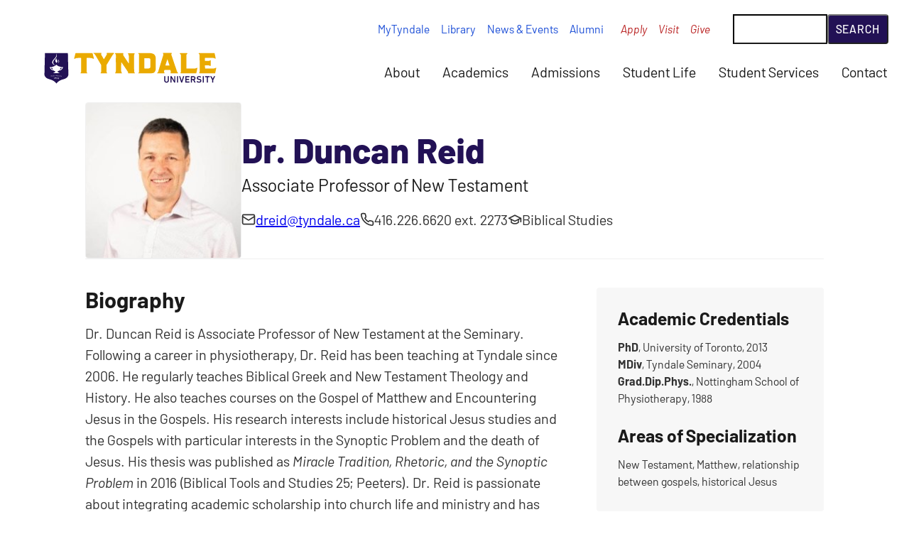

--- FILE ---
content_type: text/html; charset=UTF-8
request_url: https://www.tyndale.ca/faculty/duncan-reid
body_size: 17016
content:
<!DOCTYPE html>
<html lang="en" dir="ltr">
	<head>
		<style>
			@font-face {
				font-family: "Barlow-fallback";
				size-adjust: 96.70000000000002%;
				ascent-override: 98%;
				src: local("Arial");
			}

			@font-face {
				font-family: "Barlow";
				src: url('/themes/custom/tyndale/fonts/woff2/Barlow-Regular.woff2') format('woff2'), url('/themes/custom/tyndale/fonts/woff/Barlow-Regular.woff') format('woff');
				font-weight: normal;
				font-style: normal;
			}

			@font-face {
				font-family: "Barlow";
				src: url('/themes/custom/tyndale/fonts/woff2/Barlow-Italic.woff2') format('woff2'), url('/themes/custom/tyndale/fonts/woff/Barlow-Italic.woff') format('woff');
				font-weight: normal;
				font-style: italic;
			}

			@font-face {
				font-family: "Barlow";
				src: url('/themes/custom/tyndale/fonts/woff2/Barlow-Medium.woff2') format('woff2'), url('/themes/custom/tyndale/fonts/woff/Barlow-Medium.woff') format('woff');
				font-weight: 500;
				font-style: normal;
			}

			@font-face {
				font-family: "Barlow";
				src: url('/themes/custom/tyndale/fonts/woff2/Barlow-MediumItalic.woff2') format('woff2'), url('/themes/custom/tyndale/fonts/woff/Barlow-MediumItalic.woff') format('woff');
				font-weight: 500;
				font-style: italic;
			}
			
			@font-face {
				font-family: "Barlow";
				src: url('/themes/custom/tyndale/fonts/woff2/Barlow-Bold.woff2') format('woff2'), url('/themes/custom/tyndale/fonts/woff/Barlow-Bold.woff') format('woff');
				font-weight: bold;
				font-style: normal;
			}

			@font-face {
				font-family: "Barlow";
				src: url('/themes/custom/tyndale/fonts/woff2/Barlow-BoldItalic.woff2') format('woff2'), url('/themes/custom/tyndale/fonts/woff/Barlow-BoldItalic.woff') format('woff');
				font-weight: bold;
				font-style: italic;
			}

			@font-face {
				font-family: "Barlow";
				src: url('/themes/custom/tyndale/fonts/woff2/Barlow-ExtraBold.woff2') format('woff2'), url('/themes/custom/tyndale/fonts/woff/Barlow-ExtraBold.woff') format('woff');
				font-weight: 800;
				font-style: normal;
			}

			@font-face {
				font-family: "Barlow";
				src: url('/themes/custom/tyndale/fonts/woff2/Barlow-ExtraBoldItalic.woff2') format('woff2'), url('/themes/custom/tyndale/fonts/woff/Barlow-ExtraBoldItalic.woff') format('woff');
				font-weight: 800;
				font-style: italic;
			}

			@font-face {
				font-family: "Crayonize";
				src: url('/themes/custom/tyndale/fonts/woff2/Crayonize-Bold.woff2') format('woff2'), url('/themes/custom/tyndale/fonts/woff/Crayonize-Bold.woff') format('woff');
				font-weight: 400;
				font-style: normal;
			}

			@font-face {
				font-family: "Crayonize";
				src: url('/themes/custom/tyndale/fonts/woff2/Crayonize-Bold.woff2') format('woff2'), url('/themes/custom/tyndale/fonts/woff/Crayonize-Bold.woff') format('woff');
				font-weight: bold;
				font-style: normal;
			}

			body {
				font-family: 'Barlow', 'Barlow-fallback', sans-serif;

			}
			// can stay in regular CSS
			.serif {
				font-family: Georgia, serif;
			}
		</style>
		<meta charset="utf-8" />
<meta name="description" content="Dr. Duncan Reid is Associate Professor of New Testament at the Seminary. Following a career in physiotherapy, Dr. Reid has been teaching at Tyndale since 2006. He regularly teaches Biblical Greek and New Testament Theology and History. He also teaches courses on the Gospel of Matthew and Encountering Jesus in the Gospels. His research interests include historical Jesus studies and the Gospels with particular interests in the Synoptic Problem and the death of Jesus. His thesis was published as Miracle Tradition, Rhetoric, and the Synoptic Problem in 2016 (Biblical Tools and Studies 25; Peeters). Dr. Reid is passionate about integrating academic scholarship into church life and ministry and has been actively involved in the Rexdale Alliance Church, Toronto, since coming to Canada from England in1990." />
<meta name="abstract" content="Dr. Duncan Reid is Associate Professor of New Testament at the Seminary. Following a career in physiotherapy, Dr. Reid has been teaching at Tyndale since 2006. He regularly teaches Biblical Greek and New Testament Theology and History. He also teaches courses on the Gospel of Matthew and Encountering Jesus in the Gospels. His research interests include historical Jesus studies and the Gospels with particular interests in the Synoptic Problem and the death of Jesus. His thesis was published as Miracle Tradition, Rhetoric, and the Synoptic Problem in 2016 (Biblical Tools and Studies 25; Peeters). Dr. Reid is passionate about integrating academic scholarship into church life and ministry and has been actively involved in the Rexdale Alliance Church, Toronto, since coming to Canada from England in1990." />
<link rel="canonical" href="https://www.tyndale.ca/faculty/duncan-reid" />
<meta name="Generator" content="Drupal 10 (https://www.drupal.org)" />
<meta name="MobileOptimized" content="width" />
<meta name="HandheldFriendly" content="true" />
<meta name="viewport" content="width=device-width, initial-scale=1.0" />
<link rel="icon" href="/themes/custom/tyndale/favicon.ico" type="image/vnd.microsoft.icon" />

			<title>Dr. Duncan Reid | Tyndale University</title>
			<link rel="apple-touch-icon" sizes="180x180" href="/themes/custom/tyndale/img/apple-touch-icon.png">
			<link rel="icon" type="image/png" sizes="32x32" href="/themes/custom/tyndale/img/favicon-32x32.png">
			<link rel="icon" type="image/png" sizes="16x16" href="/themes/custom/tyndale/img/favicon-16x16.png">
			<link rel=“icon” type="image/x-icon" href="/favicon.ico">
			<link rel="manifest" href="/site.webmanifest">
			<link rel="mask-icon" href="/themes/custom/tyndale/img/safari-pinned-tab.svg" color="#5bbad5">
			<meta name="msapplication-TileColor" content="#ffffff">
			<meta name="theme-color" content="#ffffff">

			<link rel="stylesheet" media="all" href="/sites/default/files/css/css_BwrYFYpAormzUxC-TcH1jyF7YcVDbMXW8TTCTjUcnGI.css?delta=0&amp;language=en&amp;theme=tyndale&amp;include=eJwlykEOgCAMAMEPVfocj6ZAQ9RiDQWV30v0spnDBi2MsbSTxNFGDyTVJLwEY_w5NFPlkqnsYN0qZ_RkDLUfkWRsop5kCmZwrXwbfnVZYxN-AQ2KJUQ" />
<link rel="stylesheet" media="all" href="/sites/default/files/css/css_Mn16WuJ_cXtrYqmDC8QY_HfzAFN744nyBrpYbYFWoVg.css?delta=1&amp;language=en&amp;theme=tyndale&amp;include=eJwlykEOgCAMAMEPVfocj6ZAQ9RiDQWV30v0spnDBi2MsbSTxNFGDyTVJLwEY_w5NFPlkqnsYN0qZ_RkDLUfkWRsop5kCmZwrXwbfnVZYxN-AQ2KJUQ" />
<link rel="stylesheet" media="print" href="/sites/default/files/css/css_sS2IfxVKyn3iaocfkDlJl97ytZKQjYm4sUCNYyEUR3A.css?delta=2&amp;language=en&amp;theme=tyndale&amp;include=eJwlykEOgCAMAMEPVfocj6ZAQ9RiDQWV30v0spnDBi2MsbSTxNFGDyTVJLwEY_w5NFPlkqnsYN0qZ_RkDLUfkWRsop5kCmZwrXwbfnVZYxN-AQ2KJUQ" />

			<script type="application/json" data-drupal-selector="drupal-settings-json">{"path":{"baseUrl":"\/","pathPrefix":"","currentPath":"node\/2329","currentPathIsAdmin":false,"isFront":false,"currentLanguage":"en"},"pluralDelimiter":"\u0003","suppressDeprecationErrors":true,"gtag":{"tagId":"G-RSNPHEPEFR","consentMode":false,"otherIds":[],"events":[],"additionalConfigInfo":[]},"ajaxPageState":{"libraries":"eJxdjEEOhDAMAz9UyHM4IrdEEZBSqSmw5fVU7O6Fy2hsSw4ZV2URCj9xkpIoj8GYvtpsQOEckdf_WiAkDe_cY8HHWbXCkTyMXanbBG1fmjy0C2bvajF3zHwaPexjmnblG61mOr4","theme":"tyndale","theme_token":null},"ajaxTrustedUrl":{"\/search\/google":true},"googlePSE":{"language":"en","displayWatermark":1},"user":{"uid":0,"permissionsHash":"0e3c284318e088e9a3157ba7c26ce23f6a7a25d8e562668944167495adf8b473"}}</script>
<script src="/core/misc/drupalSettingsLoader.js?v=10.6.2"></script>
<script src="https://script.crazyegg.com/pages/scripts/0022/0286.js" async></script>
<script src="/modules/contrib/google_tag/js/gtag.js?t9mxfk"></script>

		</head>

				<body>
										<a href="#main-content" class="skip-link">
						Skip to main content
					</a>
					
					  <div class="dialog-off-canvas-main-canvas" data-off-canvas-main-canvas>
    



	
	<header role="banner" class="site-header"> 
	

	<!-- Site Logo -->
					<div class="site-logo"> <a href="/" rel="home">
			<img src="/themes/custom/tyndale/logo.svg" alt="Go to Tyndale University home page"/>
		</a>
	</div>



	<!-- Menu Toggle Button -->
		<button
		class="site-menu__toggle is-hidden"> <!-- add is-active -->
		<span class="site-menu__hamburger">
			<span class="line"></span>
			<span class="line"></span>
			<span class="line"></span>
		</span>
		<span class="site-menu__toggle-label uppercase">Site Menu &amp; Search</span>
	</button>

	<!-- Primary Menu, Secondary Menu, Search Form -->
	<div class="site-menu__wrapper">

		<!-- Search Form -->
				<div  class="search-block-form google-cse site-search" data-drupal-selector="search-block-form" id="block-tyndale-search-form-wide" role="search">
			<form action="/search/google" method="get" id="search-block-form" accept-charset="UTF-8">
  <div class="js-form-item form-item js-form-type-search form-item-keys js-form-item-keys form-no-label">
      <label for="edit-keys" class="visually-hidden">Search</label>
        <input title="Enter the terms you wish to search for." data-drupal-selector="edit-keys" type="search" id="edit-keys" name="keys" value="" size="42" maxlength="128" class="form-search" />

        </div>
<div data-drupal-selector="edit-actions" class="form-actions js-form-wrapper form-wrapper" id="edit-actions"><input data-drupal-selector="edit-submit" type="submit" id="edit-submit" value="Search" class="button js-form-submit form-submit" />
</div>

</form>

	</div>



		<!-- Main navigation, using drupal menu -->
		
<nav
	role="navigation" aria-label="Primary" class="site-menu site-menu__primary">


				
							<ul class="site-menu__primary-list" id="siteMenuPrimary" aria-label="Primary Navigation Links">
              <li class="site-menu__item first hasChildren ">
        <a href="/about" data-drupal-link-system-path="node/1">About</a>
                      				      <ul class="menu-child__list">
              <li class="site-menu__item first  ">
        <a href="/about/accreditation" data-drupal-link-system-path="node/3783">Accreditation</a>
                </li>
          <li class="site-menu__item  ">
        <a href="/about/leadership" data-drupal-link-system-path="node/4167">Tyndale Leadership</a>
                </li>
          <li class="site-menu__item  ">
        <a href="/about/history" data-drupal-link-system-path="node/4169">Our History</a>
                </li>
          <li class="site-menu__item  ">
        <a href="/about/location" data-drupal-link-system-path="node/4168">Our Location</a>
                </li>
          <li class="site-menu__item  ">
        <a href="https://www2.tyndale.ca/where">Campus Maps</a>
                </li>
          <li class="site-menu__item  ">
        <a href="/about/mission-statement-of-faith" data-drupal-link-system-path="node/4159">Mission &amp; Statement of Faith</a>
                </li>
          <li class="site-menu__item  ">
        <a href="/open-learning" data-drupal-link-system-path="node/4225">Open Learning Centre</a>
                </li>
          <li class="site-menu__item  ">
        <a href="/podcasts" data-drupal-link-system-path="node/3776">Podcasts</a>
                </li>
          <li class="site-menu__item  ">
        <a href="https://www2.tyndale.ca/conference-event-services">Conference &amp; Event Services</a>
                </li>
          <li class="site-menu__item last  ">
        <a href="/employment" data-drupal-link-system-path="node/6235">Employment</a>
                </li>
        </ul>
  
                </li>
          <li class="site-menu__item hasChildren ">
        <a href="/academics" data-drupal-link-system-path="node/4217">Academics</a>
                      				      <ul class="menu-child__list">
              <li class="site-menu__item first  ">
        <a href="/academics/degrees-programs" data-drupal-link-system-path="node/4221">Degrees &amp; Programs</a>
                </li>
          <li class="site-menu__item  ">
        <a href="/academics/undergraduate" data-drupal-link-system-path="node/4222">Undergraduate Studies</a>
                </li>
          <li class="site-menu__item  ">
        <a href="/education" data-drupal-link-system-path="node/7381">Department of Education</a>
                </li>
          <li class="site-menu__item  ">
        <a href="/graduate/programs" data-drupal-link-system-path="node/6150">Master of Arts Programs</a>
                </li>
          <li class="site-menu__item  ">
        <a href="/seminary" data-drupal-link-system-path="node/4223">Seminary</a>
                </li>
          <li class="site-menu__item  ">
        <a href="/faculty" data-drupal-link-system-path="node/1408">Faculty</a>
                </li>
          <li class="site-menu__item last  ">
        <a href="https://www2.tyndale.ca/registrar">Office of the Registrar</a>
                </li>
        </ul>
  
                </li>
          <li class="site-menu__item hasChildren ">
        <a href="/admissions" data-drupal-link-system-path="node/4218">Admissions</a>
                      				      <ul class="menu-child__list">
              <li class="site-menu__item first  ">
        <a href="https://www2.tyndale.ca/admissions/undergraduate">Undergraduate Admissions</a>
                </li>
          <li class="site-menu__item  ">
        <a href="/education/bachelor-of-education" data-drupal-link-system-path="node/6205">Bachelor of Education Admissions</a>
                </li>
          <li class="site-menu__item  ">
        <a href="/seminary/admissions" data-drupal-link-system-path="node/6258">Seminary Admissions</a>
                </li>
          <li class="site-menu__item  ">
        <a href="https://www2.tyndale.ca/seminary/dmin">DMin Admissions</a>
                </li>
          <li class="site-menu__item  ">
        <a href="/admissions/accepted-students" data-drupal-link-system-path="node/4224">Accepted Students</a>
                </li>
          <li class="site-menu__item  ">
        <a href="https://www2.tyndale.ca/admissions/counsellors">Admissions Counsellors</a>
                </li>
          <li class="site-menu__item last  ">
        <a href="https://www2.tyndale.ca/financial-aid-services#main-content">Tuition &amp; Financial Aid</a>
                </li>
        </ul>
  
                </li>
          <li class="site-menu__item hasChildren ">
        <a href="/student-life" data-drupal-link-system-path="node/4219">Student Life</a>
                      				      <ul class="menu-child__list">
              <li class="site-menu__item first  ">
        <a href="/residence" data-drupal-link-system-path="node/6092">Residence</a>
                </li>
          <li class="site-menu__item  ">
        <a href="/athletics" data-drupal-link-system-path="node/7547">Fitness &amp; Athletics</a>
                </li>
          <li class="site-menu__item  ">
        <a href="/student-life/worship-chapel" data-drupal-link-system-path="node/5881">Worship &amp; Chapel</a>
                </li>
          <li class="site-menu__item last  ">
        <a href="/student-life/tyndale-house-system" data-drupal-link-system-path="node/6136">Tyndale House System</a>
                </li>
        </ul>
  
                </li>
          <li class="site-menu__item hasChildren ">
        <a href="/students" data-drupal-link-system-path="node/4220">Student Services</a>
                      				      <ul class="menu-child__list">
              <li class="site-menu__item first  ">
        <a href="https://classes.tyndale.ca">Online Classes</a>
                </li>
          <li class="site-menu__item  ">
        <a href="/academic-excellence" data-drupal-link-system-path="node/6145">Centre for Academic Excellence </a>
                </li>
          <li class="site-menu__item  ">
        <a href="https://www2.tyndale.ca/accessibility-services">Accessibility Services</a>
                </li>
          <li class="site-menu__item  ">
        <a href="/academic-integrity" data-drupal-link-system-path="node/7704">Academic Integrity</a>
                </li>
          <li class="site-menu__item  ">
        <a href="https://www2.tyndale.ca/financial-aid-services#main-content">Fees &amp; Financial Aid</a>
                </li>
          <li class="site-menu__item  ">
        <a href="https://www2.tyndale.ca/wellness">Tyndale Wellness Centre</a>
                </li>
          <li class="site-menu__item  ">
        <a href="/healthcare" data-drupal-link-system-path="node/3930">Extended Healthcare Benefits</a>
                </li>
          <li class="site-menu__item  ">
        <a href="/library" data-drupal-link-system-path="node/7572">Library</a>
                </li>
          <li class="site-menu__item  ">
        <a href="https://www2.tyndale.ca/it">IT &amp; Computer Help</a>
                </li>
          <li class="site-menu__item last  ">
        <a href="https://christiancareerscanada.com/">Christian Careers Canada</a>
                </li>
        </ul>
  
                </li>
          <li class="site-menu__item last  ">
        <a href="/contact" data-drupal-link-system-path="node/4203">Contact</a>
                </li>
        </ul>
  


	</nav>


		<!-- Hard coded menu, not using drupal menus -->
			<nav role="navigation" aria-label="Secondary" class="site-menu site-menu__secondary"> <ul class="site-menu__quicklinks">
				<li>
					<a href="https://mytyndale.ca/">MyTyndale</a>
				</li>
				<li>
					<a href="/library">Library</a>
				</li>
				<li>
					<a href="/news-events">News &amp; Events</a>
				</li>
				<li>
					<a href="/alumni">Alumni</a>
				</li>
			</ul>
			<ul class="site-menu__cta">
				<li>
					<a href="/apply">Apply</a>
				</li>
				<li>
					<a href="/visit">Visit</a>
				</li>
				<li>
					<a href="/give">Give</a>
				</li>
			</ul>
		</nav>
	</div>


</header>

  <div>
    <div data-drupal-messages-fallback class="hidden"></div>

  </div>




<main
	role="main" id="main-content">
		
	  <div>
    <div id="block-tyndale-page-title">
  
    
      
  <h1>
<span>Dr. Duncan Reid</span>
</h1>


  </div>
<div id="block-tyndale-content">
  
    
      
<div class="faculty__profile | py-l border-1 border__bottom">
	<img class="faculty__photo" src="/sites/default/files/styles/square_220/public/faculty/Duncan_Reid_min.jpg?itok=LxntbWjo" alt="">
	<div>
		<h1 class="color-blue-400 mb-2xs">
							Dr.
						Duncan
						Reid</h1>
		<h2 class="fw-400 fs-1 mb-s">Associate Professor of New Testament
					</h2>
		<div class="faculty__links">
			<div class="faculty__link">
				<svg xmlns="http://www.w3.org/2000/svg" width="20" height="20" viewbox="0 0 24 24" fill="none" stroke="currentColor" stroke-width="2" stroke-linecap="round" stroke-linejoin="round" class="lucide lucide-mail">
					<rect width="20" height="16" x="2" y="4" rx="2"/>
					<path d="m22 7-8.97 5.7a1.94 1.94 0 0 1-2.06 0L2 7"/>
				</svg>
				<a href="mailto:dreid@tyndale.ca">dreid@tyndale.ca</a>
			</div>
							<div class="faculty__link">
					<svg xmlns="http://www.w3.org/2000/svg" width="20" height="20" viewbox="0 0 24 24" fill="none" stroke="currentColor" stroke-width="2" stroke-linecap="round" stroke-linejoin="round" class="lucide lucide-phone">
						<path d="M22 16.92v3a2 2 0 0 1-2.18 2 19.79 19.79 0 0 1-8.63-3.07 19.5 19.5 0 0 1-6-6 19.79 19.79 0 0 1-3.07-8.67A2 2 0 0 1 4.11 2h3a2 2 0 0 1 2 1.72 12.84 12.84 0 0 0 .7 2.81 2 2 0 0 1-.45 2.11L8.09 9.91a16 16 0 0 0 6 6l1.27-1.27a2 2 0 0 1 2.11-.45 12.84 12.84 0 0 0 2.81.7A2 2 0 0 1 22 16.92z"/>
					</svg>
					416.226.6620 ext.&nbsp;2273
				</div>
										<div class="faculty__link">
					<svg xmlns="http://www.w3.org/2000/svg" width="20" height="20" viewbox="0 0 24 24" fill="none" stroke="currentColor" stroke-width="2" stroke-linecap="round" stroke-linejoin="round" class="lucide lucide-graduation-cap"><path d="M22 10v6M2 10l10-5 10 5-10 5z"/><path d="M6 12v5c3 3 9 3 12 0v-5"/></svg>
					Biblical Studies
				</div>
																							</div>
	</div>
</div>
<div class="pt-l">
	<div class="grid-12 gap-l">
		<div class="sp-12-s sp-8-xl">
			<div class="flow-l">
									<div class="flow-xs">
						<h2 class="fs-2">Biography</h2>
						<p>Dr. Duncan Reid is Associate Professor of New Testament at the Seminary. Following a career in physiotherapy, Dr. Reid has been teaching at Tyndale since 2006. He regularly teaches Biblical Greek and New Testament Theology and History. He also teaches courses on the Gospel of Matthew and Encountering Jesus in the Gospels. His research interests include historical Jesus studies and the Gospels with particular interests in the Synoptic Problem and the death of Jesus. His thesis was published as <em>Miracle Tradition, Rhetoric, and the Synoptic Problem</em> in 2016 (Biblical Tools and Studies 25; Peeters). Dr. Reid is passionate about integrating academic scholarship into church life and ministry and has been actively involved in the Rexdale Alliance Church, Toronto, since coming to Canada from England in1990.</p>

					</div>
								  <div>
    <div class="views-element-container" id="block-views-block-faculty-publications-fac-pub">
  
    
      <div><div class="js-view-dom-id-92216437c1a7e2dbabf20c49d43df0ba81922e715c78a426c7677145aeb6e379">
  
  
  

  
  
  

    

  
  

  
  
</div>
</div>

  </div>

  </div>

			</div>
		</div>
		<div class="sp-12-s sp-4-xl">
							<div
					class="bg-color-grey-200 p-m border__radius-1 flow">
																<div class="flow-xs">
							<h3 class="fs-1">Academic Credentials</h3>
							<div class="fs--1">
								<p><strong>PhD</strong>, University of Toronto, 2013&nbsp;<br><strong>MDiv</strong>, Tyndale Seminary, 2004&nbsp;<br><strong>Grad.Dip.Phys.</strong>, Nottingham School of Physiotherapy, 1988</p>

							</div>
						</div>
																					<div class="flow-xs">
							<h3 class="fs-1">Areas of Specialization</h3>
							<div class="fs--1">
								<p>New Testament, Matthew, relationship between gospels, historical Jesus</p>

							</div>
						</div>
																																										</div>
		</div>
	</div>
</div>
<div class="border-1 border__top mt-l pt-s">
	<div class="text-right">
		<a href="/faculty/">View all Faculty &rarr;</a>
	</div>
</div>
<style type="text/css">
	.contextual-region > h1 {
		display: none;
	}
	#block-tyndale-page-title > h1 {
		display: none;
	}
</style>

  </div>

  </div>

	

</main>

	<footer role=" contentinfo">
		  <div>
    <div id="block-footer">
  
    
      
  <div class="field field--name-body field--type-text-with-summary field--label-hidden field__items">
        <div class="field__item"><div class="site-footer fs--1">
    <div class="site-footer__audience site-footer__column">
        <h2 class="site-footer__header">Information For</h2>
        <ul>
          <li><a href="/students">Current Students</a></li>
          <li><a href="/admissions">Future Students</a></li>
          <li><a href="https://www2.tyndale.ca/international-students">International Students</a></li>
          <li><a href="https://www2.tyndale.ca/admissions/undergraduate/guidance-counsellors">Guidance Counsellors</a></li>
          <li><a href="/alumni">Alumni</a></li>
          <li><a href="https://www2.tyndale.ca/give">Supporters</a></li>
          <li><a href="/employees">Employees</a></li>
        </ul>
    </div>
    <div class="site-footer__quicklinks site-footer__column">
        <h2 class="site-footer__header">Quick Links</h2>
        <ul>
          <li><a href="/apply">Apply</a></li>
          <li><a href="/visit">Visit Tyndale</a></li>
          <li><a href="/academics/degrees-programs">Degrees &amp; Programs</a></li>
          <li><a href="https://www2.tyndale.ca/registrar/important-dates">Academic Dates</a></li>
          <li><a href="/courses">Course Descriptions</a></li>
          <li><a href="https://www2.tyndale.ca/financial-aid-services">Financial Aid &amp; Services</a></li>
          <li><a href="https://www2.tyndale.ca/conference-event-services">Conference &amp; Event Services</a></li>
          <li><a href="/news">News &amp; Articles</a></li>
          <li><a href="/events">Upcoming Events</a></li>
          <li><a href="/weather">Weather Notifications</a></li>
        </ul>
    </div>
    <div class="site-footer__centres site-footer__column">
        <h2 class="site-footer__header">Centres</h2>
        <ul>
          <li><a href="https://www2.tyndale.ca/cre">Centre for Redemptive Entrepreneurship</a></li>
          <li><a href="https://www2.tyndale.ca/htc">Hudson Taylor Centre</a></li>
          <li><a href="/grief-loss">Tyndale Centre for Grief and Loss</a></li>
          <li><a href="https://www2.tyndale.ca/tcpi">Tyndale Centre for Pastoral Imagination</a></li>
          <li><a href="https://www2.tyndale.ca/tim">Tyndale Intercultural Ministries (TIM) Centre</a></li>
          <li><a href="/leadership">Tyndale Leadership Centre</a></li>
          <li><a href="https://www2.tyndale.ca/tsfc">Tyndale Spiritual Formation Centre</a></li>
          <li><a href="https://www2.tyndale.ca/wellness">Tyndale Wellness Centre</a></li>
      </ul>
    </div>
    <div class="site-footer__contact site-footer__column flow">
        <div class="site-footer__logo">
          <a href="/">
          <svg aria-hidden="true" focusable="false" height="114.67" viewBox="0 0 611.64 114.67" width="611.64"style="display: block; max-width:100%; height: auto;" xmlns="http://www.w3.org/2000/svg"><path d="M172 21.4s-4.29-17.33-4.59-18.1c-.63-1.63-1.6-1.41-2.67-1.46h-56.69c-1.08 0-2-.17-2.68 1.46-.3.77-4.65 18.1-4.65 18.1a1 1 0 00.61 1.14 1.16 1.16 0 001.16-.11c.6-.34 4.76-1.9 4.76-1.9 2.45-.83 6.61-1.07 9.6-1.07h8.25c1.26 0 1.16 1 1.16 1.18v46.45a11.74 11.74 0 01-1 4.64c-.5.83-1.5 1.49-1.5 2.49 0 .5.41 1.25.91 1.25h22.59a3 3 0 00.85-1.58c0-.84-2.19-2.18-2.35-3.84-.17-1.16-.14-49.22-.14-49.22a1.38 1.38 0 01.49-.92 2.27 2.27 0 011.28-.45h8.45c3 0 7.14.24 9.59 1.07 0 0 4.15 1.56 4.75 1.9a1.16 1.16 0 001.16.11 1 1 0 00.66-1.14m71.72-16.97v-.82a2 2 0 00-.51-1.67c-2.56 0-14.85-.33-17.41-.33h-2.73c-1.37 0-5.47-.49-5.47 1.66 0 1.16.86 1.83.86 2.65a7.09 7.09 0 01-1.2 2.82l-8.54 13.93-.72 1.16h-.34s-.86-.82-1-1a18.17 18.17 0 00-1.2-1.83l-6.83-11.6a8.3 8.3 0 01-1-3.49c0-1.32 1.19-2 1.19-3.14a1.26 1.26 0 00-1-1.17h-27.33s-.52.51-.52.67v.5c0 .33 0 .66.52.83a6.61 6.61 0 013.41 2.15c.17.33 1.88 2.49 2.22 3 .34.33 1.19 1.66 1.37 1.82l19.41 33.16a9.3 9.3 0 011.16 3v8c0 5.31 0 9.62-.33 14.76a9.76 9.76 0 01-.83 2.32c-.33.83-1.16 1.16-1.16 2.16 0 .33 0 1.49.49 1.49h22.22c.33 0 .5-.83.5-1.16 0-1.49-1.49-2.33-1.66-4-.16-1.49-.5-5.48-.5-5.64V45.55l22.66-37c.17 0 .69-.66.86-.82l3.41-3.32m72.38 14.95c-.16-1.66-.16-3.32-.16-5a26.71 26.71 0 01.66-7.29c0-.17.16-.34.16-.5.34-.67 1.5-2 1.5-3 0-.67-.34-1.67-1.16-1.67h-22.39s-.49.34-.49.5v1a17.84 17.84 0 013 8.29c0 2.82.33 15.75.33 18.4V34c0 1.49 0 3.64-.16 5.14h-.17l-.82-.83a9.35 9.35 0 01-1.33-1.83L278.3 11.06a12.94 12.94 0 01-1.3-2.65 3.57 3.57 0 01-.16-1.82c0-1.33.66-2.32.66-3.65 0-.5-.16-1.33-.83-1.33h-28a1.11 1.11 0 00-1 1.17c0 1.32 1.5 2.15 2.16 3.32a6.36 6.36 0 01.83 3.14v3.15c0 4-.17 8-.17 12.11 0 10.11.17 20.23.17 30.34v10.28l-.83 5.14c0 1-1.16 2.32-1.82 3v.67c0 .66.33 1.49 1.16 1.49h22.55c.66 0 .66-.5.66-1.16v-.33c-1-1.66-2.16-3.32-2.49-5.14-.16-1-.66-5.48-.66-6.47v-4.5L270 36.1l.16-1.16a22.38 22.38 0 012.66 3.15l20.89 31.17c0 .17.83 1.49 1 2.16a.89.89 0 01.34.83c0 .66-.67 1-.67 1.66a1.68 1.68 0 001.82 1.49h22.06c.49 0 .66-.5.66-1.16 0-1.49-2.49-2.82-2.49-5.14zM394 59.15V21c0-.49-.16-2.81-.16-3.48-1.33-8.12-5.8-13.43-13.77-14.92a56.76 56.76 0 00-7.13-1h-41.41c-.17 0-.33.67-.33.83 0 1.5 2.82 2.66 2.82 4.15v62.85c0 2.48-3.15 4.64-3.15 5.31 0 .16.16.66.49.66h37.31l11.94-.66a11 11 0 004.64-.83c5.47-2 8.79-9.29 8.79-14.76M375 52.35c0 4.15-4.81 5.31-8.13 5.31h-13.1c-1.13.12-.83-1.89-.83-4 0 0 .05-29.11.05-31.84-.06-.88.28-1.49 1.11-1.49h14.59c3 0 6 1.49 6.29 4.15v27.85M474.64 74c0-.33-.18-.49-.54-.83a28.37 28.37 0 01-2-2.41 15.52 15.52 0 01-.72-1.49c-.18 0-.36-.66-.36-.66l-20.5-60.86v-.33c0-1.82 1.62-2.82 1.62-4.48 0-.5-.18-1.66-1.08-1.66h-30.42v.84c0 1.65 1.08 2.81 1.08 4.47a14.88 14.88 0 01-.54 3.81L403 70.1c-.54 2-3.6 2.81-3.6 4.47 0 .17 0 .83.54.83h25a1.13 1.13 0 001.06-1.16c0-1.66-1.62-3-1.62-4.64 0-.83.18-6.31 2-6.31h20s.54 0 .54.17a.64.64 0 01.36.17l1.26 5.3a7.73 7.73 0 010 2.65c-.29.8-1.08 1.75-1.08 2.58v.5c.46.86 1.44.83 2.16.83h23.04c1.48 0 2-.81 2-1.48m-32.7-27.22h-11.87a1.06 1.06 0 01-1.16-1.45l6.43-20.23c.48-1.45.95 0 .95 0l6.8 20.23c.48 1.45-1.17 1.45-1.17 1.45m101.8 9.88c.1-.59-.23-1.8-1.78-1.24a45.28 45.28 0 01-4.66 1.83c-2.41.81-6.57.84-9.55.84h-22.12c-.67 0-1.21-.44-1.21-2.49V8.24c.16-2.32 3.15-2.81 3.15-3.81V2.77a1.23 1.23 0 00-1-1h-24.68c-1 0-1.16 1-1.16 1.66 0 2.16 3.65 2.32 3.65 4.8v63c0 .83-1.43 1.33-1.43 2.32 0 2 4 2 5 2h1c7.63-.16 41.2 0 49.55 0a1.94 1.94 0 001.71-1.41zm67.89-.36a1 1 0 00-.63-1.11 1.24 1.24 0 00-1.15.11c-.59.34-4.67 1.84-4.67 1.84-2.41.81-6.56.83-9.55.83h-23.1c-.67 0-1.06-1-1.06-1.83-.16-2.65-.33-4.48-.33-7V46.6l.33-.33h11.94a25.82 25.82 0 013.15.66c.5.33 2.82 1.16 3.32 1.49h.83c.82 0 1-.16 1.49-.83v-1.16c0-6-.17-10.4-.17-16.37 0-1 0-2.33-1.32-2.33s-2.16 1.66-3.49 2c-1.15.17-6.63.5-7.78.67h-7.47c-.33-.17-.66-.92-.83-1.09 0-.66-.16-3.15-.16-3.65 0-.16-.16-1.82-.16-2.31 0-.33.16-2 .16-2.33 0-.16-.07-1.61.42-1.61l1.42-.29 1.77-.05h19c3 0 7.14 0 9.55.84 0 0 4.09 1.5 4.67 1.83a1.21 1.21 0 001.15.11 1 1 0 00.67-1.1S606.19 4 605.92 3.25c-.55-1.58-1.53-1.36-2.6-1.41h-53.21c-.66.16-1.39.46-1.39 1.13 0 2.15 3 2.82 3.15 5.47 0 7.46.5 41.59.5 49.05v5.14c0 1-.17 4.81-.17 5.64-.16.83-.33 1.82-.49 2.48-.67 1.33-1.33 2-1.33 3.32 0 1.16 3 1.42 3.65 1.42h51.3c1.07 0 2 .17 2.6-1.41.26-.75 3.7-17.8 3.7-17.8M425.16 103V88.75a.32.32 0 01.34-.34h4.31a.32.32 0 01.34.34v14.41c0 2.76 1.53 4.32 3.88 4.32s3.84-1.56 3.84-4.32V88.75a.33.33 0 01.34-.34h4.32a.33.33 0 01.34.34V103c0 5.74-3.67 8.87-8.84 8.87s-8.87-3.1-8.87-8.87zm22.71-14.25a.32.32 0 01.34-.34h4.08a.63.63 0 01.58.34L461 103.3h.17V88.75a.32.32 0 01.34-.34h3.84a.33.33 0 01.34.34v22.44a.33.33 0 01-.34.34h-4.05a.6.6 0 01-.58-.34l-8.19-14.52h-.17v14.52a.33.33 0 01-.34.34h-3.84a.32.32 0 01-.34-.34zm22.95 0a.33.33 0 01.34-.34h4.32a.33.33 0 01.34.34v22.44a.33.33 0 01-.34.34h-4.32a.33.33 0 01-.34-.34zm16.05 22.78a.45.45 0 01-.45-.34l-7.34-22.41c-.07-.23.07-.37.31-.37h4.42a.41.41 0 01.44.34l4.62 15.16h.1l4.49-15.16a.41.41 0 01.44-.34h4.39a.26.26 0 01.27.37l-7.34 22.41a.44.44 0 01-.41.34zm14.96-22.78a.32.32 0 01.34-.34H517a.33.33 0 01.34.34v3.64a.33.33 0 01-.34.34h-10a.18.18 0 00-.21.2v4.59a.19.19 0 00.21.21h8.29a.32.32 0 01.34.34v3.6a.32.32 0 01-.34.34H507a.18.18 0 00-.21.2V107a.18.18 0 00.21.2h10a.33.33 0 01.34.34v3.64a.33.33 0 01-.34.34h-14.83a.32.32 0 01-.34-.34zm32.77 22.78a.45.45 0 01-.51-.34l-4-8.47H527c-.14 0-.2.07-.2.21v8.26a.33.33 0 01-.35.34h-4.31a.32.32 0 01-.34-.34V88.75a.32.32 0 01.34-.34h9.21c4.73 0 7.85 3 7.85 7.17a6.77 6.77 0 01-4.11 6.43l4.56 9.11a.26.26 0 01-.24.41zm-.37-16a2.81 2.81 0 00-3.13-2.85H527a.18.18 0 00-.2.2v5.34c0 .14.06.2.2.2h4.08a2.82 2.82 0 003.15-2.84zm7.77 13.21a.43.43 0 010-.58l2.58-3a.35.35 0 01.51 0 9.86 9.86 0 006.06 2.38c2.41 0 3.77-1.12 3.77-2.75 0-1.36-.82-2.21-3.57-2.59l-1.22-.17c-4.7-.64-7.32-2.85-7.32-6.93 0-4.25 3.2-7.07 8.2-7.07a13.11 13.11 0 017.85 2.41c.21.14.24.27.07.51l-2.07 3.09a.35.35 0 01-.48.11 9.53 9.53 0 00-5.38-1.76c-2 0-3.1 1-3.1 2.51s1 2.18 3.61 2.55l1.22.17c4.76.65 7.28 2.83 7.28 7s-3.1 7.27-9.08 7.27a13.69 13.69 0 01-8.93-3.15zm21.71-19.99a.32.32 0 01.33-.34h4.32a.32.32 0 01.34.34v22.44a.32.32 0 01-.34.34H564a.32.32 0 01-.33-.34zm14.85 22.78a.33.33 0 01-.34-.34V93.07a.18.18 0 00-.2-.21h-5.85a.32.32 0 01-.34-.34v-3.77a.33.33 0 01.34-.34h17.1a.32.32 0 01.34.34v3.77a.32.32 0 01-.34.34h-5.85a.18.18 0 00-.2.21v18.12a.33.33 0 01-.34.34zm19.44 0a.33.33 0 01-.34-.34v-8.87l-6.83-13.57a.23.23 0 01.23-.34h4.42a.5.5 0 01.51.34l4.19 8.43h.1l4.18-8.43a.5.5 0 01.51-.34h4.28c.24 0 .34.17.24.34l-6.83 13.57v8.87a.33.33 0 01-.34.34zM89.59 80.81L87.7 0H1.89L0 80.81s-.06 12.93 18.45 17.41c20.09 4.87 26.34 16.45 26.34 16.45s6.26-11.58 26.36-16.45c18.5-4.48 18.44-17.41 18.44-17.41" fill="#fff"></path><path d="M39.28 95.9l-.28-.05a1.1 1.1 0 01-.3-.07.36.36 0 01-.16-.14.42.42 0 010-.22v-3.08h-.61l-.16.18a1.71 1.71 0 01-.24.21 2.16 2.16 0 01-.37.16 2.06 2.06 0 01-.53.07h-.19v.33h.88v2.22a.41.41 0 01-.06.23.4.4 0 01-.16.12h-.65v.26h2.89zm4.38-1.9a2.28 2.28 0 00-1-.6 1.73 1.73 0 00.8-.43.91.91 0 00.28-.67 1.06 1.06 0 00-.5-.87 2.21 2.21 0 00-1.24-.38 2.4 2.4 0 00-1.39.4 1.16 1.16 0 00-.55 1 1.27 1.27 0 00.25.77 2 2 0 00.76.58 1.84 1.84 0 00-.92.44 1 1 0 00-.29.74 1.12 1.12 0 00.55 1 2.47 2.47 0 001.43.37 2.5 2.5 0 001.57-.44 1.31 1.31 0 00.59-1.14 1.19 1.19 0 00-.3-.8m-1.11-1.15a1.58 1.58 0 01-.11.43L42 93a2.06 2.06 0 01-.41-.23.78.78 0 01-.34-.66.79.79 0 01.2-.55.66.66 0 01.5-.21.57.57 0 01.5.25 1.07 1.07 0 01.18.65 3.28 3.28 0 010 .56m0 2.93a.85.85 0 01-.64.23.82.82 0 01-.66-.29 1.21 1.21 0 01-.25-.8 1.85 1.85 0 01.09-.58 1.42 1.42 0 01.2-.41l.58.27a4.49 4.49 0 01.5.26 1 1 0 01.3.29.73.73 0 01.11.41.88.88 0 01-.23.62m5.5-2.9a1.89 1.89 0 00-1.46-.57 2 2 0 00-1.41.49 1.53 1.53 0 00-.64 1.24 1.69 1.69 0 00.11.64 1.44 1.44 0 00.3.51 1.36 1.36 0 00.46.32 1.31 1.31 0 00.56.12 2.57 2.57 0 00.65-.08 1.68 1.68 0 00.6-.36 3.2 3.2 0 01-.15.61 1.82 1.82 0 01-.29.55 1.79 1.79 0 01-.46.45 2.46 2.46 0 01-.71.32l-.38.06.09.35a4.14 4.14 0 002.35-1 2.74 2.74 0 00.86-2.08 2.1 2.1 0 00-.55-1.54m-.73 1.84v.06a.83.83 0 01-.33.3.75.75 0 01-.37.08.59.59 0 01-.52-.33 1.75 1.75 0 01-.2-.89 2 2 0 01.2-1 .56.56 0 01.5-.34c.22 0 .39.15.53.45a3.25 3.25 0 01.2 1.28v.37zm6.05.7h-.75V92.3h-1l-2.51 3.19v.64h2.32v1.32h1.17v-1.32h.75zm-3.7 0l1.78-2.25v2.25zM25.65 85.9a.9.9 0 00-.57 1 1.8 1.8 0 00.39 1 .53.53 0 00.53.1.57.57 0 00.39-.33 1.4 1.4 0 00-.1-1.11 1.71 1.71 0 00-.65-.69m-.95-.56a.77.77 0 01-.26-.29.48.48 0 01.13-.62c.22-.25.86-.27.94-.27a1.24 1.24 0 01.58.15c.13.11.21.27.1.4s-.36.09-.57 0-.27-.2-.46-.21a.46.46 0 00-.49.21.3.3 0 00.14.42 4.38 4.38 0 00.9.39 2.24 2.24 0 01.84.52 1.43 1.43 0 01.17 1.77 1.51 1.51 0 01-.47.44 1.11 1.11 0 01-.76.11 1.26 1.26 0 01-.88-1.66 1.8 1.8 0 01.84-.87z" fill="#231f20"></path><path d="M25.65 85.9a.91.91 0 00-.58 1 1.75 1.75 0 00.39 1 .59.59 0 00.56.18.58.58 0 00.39-.34 1.38 1.38 0 00-.09-1.12 1.76 1.76 0 00-.67-.7m-1-.57a.82.82 0 01-.27-.29.5.5 0 01.14-.64 1.7 1.7 0 011-.27 1.17 1.17 0 01.59.16c.14.1.22.26.1.39s-.37.1-.58-.05a.88.88 0 00-.47-.21.49.49 0 00-.5.22.32.32 0 00.14.43 4.65 4.65 0 00.92.39 2.35 2.35 0 01.86.52 1.46 1.46 0 01.18 1.8 1.62 1.62 0 01-.49.45 1.16 1.16 0 01-.78.11 1.26 1.26 0 01-.72-.48 1.23 1.23 0 01-.17-1.2 1.78 1.78 0 01.85-.88zm4.78 1.79a2.08 2.08 0 00-.43-1.85.62.62 0 00-1.06.28 2.16 2.16 0 00.38 1.65.62.62 0 001.11-.08m-1.8-1.66a1.19 1.19 0 011.57-.43 1.5 1.5 0 01.49 2.25 1.22 1.22 0 01-1.38.4 1.57 1.57 0 01-.68-2.22" fill="#231f20"></path><path d="M29.44 87.16a2.1 2.1 0 00-.44-1.89.63.63 0 00-1.09.29 2.17 2.17 0 00.39 1.68.64.64 0 001.13-.08m-1.83-1.69a1.22 1.22 0 011.6-.45 1.53 1.53 0 01.5 2.3 1.25 1.25 0 01-1.4.41 1.59 1.59 0 01-.7-2.26m2.91-.08a2.53 2.53 0 01.17-.62.53.53 0 01.44-.26.48.48 0 01.44.29 13 13 0 01.27 1.48.92.92 0 00.28.61.41.41 0 00.58.06.83.83 0 00.29-.52 2.33 2.33 0 000-1.19 1.09 1.09 0 00-.69-.78v-.09a1.42 1.42 0 011.16 1.08 2 2 0 010 1 1.1 1.1 0 01-.57.65 1.25 1.25 0 01-.78.11.65.65 0 01-.43-.3 1.16 1.16 0 01-.27-.68 6.06 6.06 0 00-.21-1.23c-.06-.1-.2-.15-.35 0s-.1.17-.16.34z" fill="#231f20"></path><path d="M30.47 85.38a2.05 2.05 0 01.17-.63.57.57 0 01.45-.28.51.51 0 01.46.31 12.9 12.9 0 01.27 1.5.93.93 0 00.29.63.42.42 0 00.59.06.83.83 0 00.29-.53 2.42 2.42 0 000-1.22 1.12 1.12 0 00-.7-.79v-.1a1.42 1.42 0 011.18 1.11 1.84 1.84 0 010 1.07 1.1 1.1 0 01-.58.67 1.28 1.28 0 01-.79.11.75.75 0 01-.5-.29 1.23 1.23 0 01-.27-.69 6.28 6.28 0 00-.21-1.31c-.07-.1-.21-.15-.37 0s-.1.18-.16.35zm3.7-1.53a2.13 2.13 0 01.1-.64c.21-.56.8-.31 1 .06A28.12 28.12 0 0136.1 86a.73.73 0 00.25.38.35.35 0 00.37 0c.21-.11.21-.36.23-.44h.11a1.5 1.5 0 01-.1.65.49.49 0 01-.44.32.59.59 0 01-.5-.35 9.4 9.4 0 01-.46-1.7L34.72 87h-.51l1.12-2.82a1.72 1.72 0 00-.35-.79.4.4 0 00-.46 0c-.22.14-.2.31-.25.48z" fill="#231f20"></path><path d="M34.12 83.84a2.36 2.36 0 01.11-.66c.22-.56.82-.31 1 .07A26.3 26.3 0 0136.1 86a.75.75 0 00.26.38.39.39 0 00.39 0c.21-.11.21-.36.23-.45h.11a1.61 1.61 0 01-.1.67.52.52 0 01-.45.33.67.67 0 01-.52-.36 10 10 0 01-.47-1.73L34.69 87h-.52l1.15-2.87a1.7 1.7 0 00-.36-.8.41.41 0 00-.47 0c-.23.14-.21.32-.26.49zm5.28 2.52a2.07 2.07 0 00-.16-1.9.62.62 0 00-1.09.14 2.15 2.15 0 00.15 1.69.62.62 0 001.1.07m-1.55-1.89a1.2 1.2 0 011.62-.22 1.5 1.5 0 01.17 2.3 1.23 1.23 0 01-1.41.21 1.57 1.57 0 01-.38-2.29" fill="#231f20"></path><path d="M39.42 86.38a2.13 2.13 0 00-.17-1.94.64.64 0 00-1.12.14 2.2 2.2 0 00.16 1.73.64.64 0 001.13.07m-1.59-1.93a1.23 1.23 0 011.66-.23 1.55 1.55 0 01.17 2.36 1.27 1.27 0 01-1.45.21 1.6 1.6 0 01-.38-2.34M41.6 86a.67.67 0 00.1.45c.09.13.15.15.28.11s.19-.29.22-.37h.11c0 .14-.1.69-.66.65a.56.56 0 01-.52-.51V85c0-.72-.31-.64-.48-.64v-.11a5.41 5.41 0 001-.29z" fill="#231f20"></path><path d="M41.61 86a.7.7 0 00.09.46c.11.13.16.15.3.11s.21-.3.24-.38h.11c0 .15-.1.71-.7.67a.58.58 0 01-.54-.52V85c0-.74-.32-.66-.51-.66v-.12a5.67 5.67 0 001-.29zM31 83.93a.62.62 0 01.1-.29 1.12 1.12 0 01.32-.33 1.41 1.41 0 01.49-.16.94.94 0 01.47.12 2 2 0 01.39.31.43.43 0 01.11.24.62.62 0 00-.16-.22 1 1 0 00-.34-.22 1.27 1.27 0 00-.43 0 1.1 1.1 0 00-.41.13 1.15 1.15 0 00-.32.25.58.58 0 00-.11.27z" fill="#231f20"></path><path d="M31 84a.61.61 0 01.1-.33 1 1 0 01.33-.36 1.08 1.08 0 01.5-.18.94.94 0 01.49.14 2 2 0 01.39.35.52.52 0 01.13.27.73.73 0 00-.17-.25 1 1 0 00-.36-.25 1.09 1.09 0 00-.44-.06.87.87 0 00-.42.14 1.48 1.48 0 00-.33.28.54.54 0 00-.11.3zm17.05 1.94a.67.67 0 00.68.54.73.73 0 00.46-.2 1.1 1.1 0 00.29-.6 1.56 1.56 0 00-.11-.92 1 1 0 00-.65-.59.43.43 0 00-.38.06.6.6 0 00-.25.49zM48 87.21a2.76 2.76 0 01-.1.63h-.48a3.12 3.12 0 00.1-.48l.11-2.36a1.16 1.16 0 01.76-1 1 1 0 01.72-.06 1.13 1.13 0 01.67.46 1.35 1.35 0 01.23.88 1.85 1.85 0 01-.27.87 1.36 1.36 0 01-.65.55 1 1 0 01-.62 0 .76.76 0 01-.43-.33z" fill="#231f20"></path><path d="M48 85.94a.67.67 0 00.7.55.69.69 0 00.47-.21 1.14 1.14 0 00.3-.6 1.6 1.6 0 00-.11-.93 1 1 0 00-.68-.61.46.46 0 00-.39.06.65.65 0 00-.24.5zm0 1.29a2.37 2.37 0 01-.1.64h-.49a3.71 3.71 0 00.1-.48L47.6 85a1.18 1.18 0 01.78-1 1 1 0 01.74-.07 1.09 1.09 0 01.68.47 1.34 1.34 0 01.24.89 1.89 1.89 0 01-.27.88 1.38 1.38 0 01-.68.56 1 1 0 01-.63 0 .75.75 0 01-.44-.33zm3.52-1.16a.74.74 0 00.06.46c.09.13.14.16.28.13s.21-.27.24-.35h.11c0 .14-.15.69-.71.6a.55.55 0 01-.47-.55l.1-1.31c.06-.72-.26-.67-.43-.68v-.11a4.86 4.86 0 001-.22z" fill="#231f20"></path><path d="M51.53 86.08a.76.76 0 00.06.47c.09.14.14.16.29.13s.22-.28.26-.36h.11c0 .14-.15.7-.74.62a.59.59 0 01-.5-.57l.11-1.37c.06-.75-.27-.69-.45-.7v-.12a5.58 5.58 0 001-.22zm3.01-1.3a.88.88 0 00-1.1.91 1.44 1.44 0 00.38 1 .67.67 0 00.66.19.73.73 0 00.46-.45 1.48 1.48 0 00.06-1 1.56 1.56 0 00-.46-.71m1.49.13l-1.2-.1a1.72 1.72 0 01.74.86 1 1 0 010 .75 1.22 1.22 0 01-1 .72 1.31 1.31 0 01-1-.21 1.69 1.69 0 01-.65-1.18 1.13 1.13 0 01.28-.92 1.59 1.59 0 01.67-.43 2.22 2.22 0 01.81-.1l1.43.13z" fill="#231f20"></path><path d="M54.54 84.76a1.05 1.05 0 00-.79.16 1 1 0 00-.33.77 1.44 1.44 0 00.39 1.07.69.69 0 00.67.2.73.73 0 00.47-.47 1.45 1.45 0 00.06-1 1.64 1.64 0 00-.47-.73m1.52.13l-1.22-.1a1.75 1.75 0 01.75.88 1 1 0 01-.05.76 1.23 1.23 0 01-1 .74 1.37 1.37 0 01-1-.22 1.72 1.72 0 01-.66-1.2 1.17 1.17 0 01.28-.94 1.57 1.57 0 01.69-.44 2.33 2.33 0 01.83-.1l1.45.13zm2.75-.06l-.07.5-.85-.12-.25 1.19a.61.61 0 000 .48.27.27 0 00.28.2c.21 0 .25-.18.33-.38h.09c0 .31-.1.66-.46.81a.46.46 0 01-.5-.07.89.89 0 01-.19-.78 10.29 10.29 0 01.33-1.5l-.5-.07c-.21 0-.44.27-.53.46h-.1a1.81 1.81 0 01.48-.74.88.88 0 01.61-.16z" fill="#231f20"></path><path d="M58.84 84.8l-.07.52-.87-.13-.26 1.22a.6.6 0 000 .49c0 .09.1.21.29.2s.25-.18.34-.39h.1c-.06.32-.11.67-.48.83a.5.5 0 01-.52-.07.9.9 0 01-.19-.8 12.47 12.47 0 01.33-1.53l-.51-.06c-.21 0-.45.28-.55.47h-.1a1.65 1.65 0 01.5-.75.82.82 0 01.62-.17zm2.03 2.78a2.08 2.08 0 00.23-1.9.63.63 0 00-1.1-.09 2.18 2.18 0 00-.2 1.69.63.63 0 001.07.3m-1.13-2.17a1.2 1.2 0 011.63.11 1.5 1.5 0 01-.31 2.29 1.21 1.21 0 01-1.42-.08 1.56 1.56 0 01.1-2.32" fill="#231f20"></path><path d="M60.88 87.6a2.11 2.11 0 00.23-1.93.63.63 0 00-1.11-.09 2.14 2.14 0 00-.2 1.71.64.64 0 001.09.31m-1.16-2.22a1.24 1.24 0 011.67.12 1.54 1.54 0 01-.31 2.34 1.26 1.26 0 01-1.46-.09 1.61 1.61 0 01.1-2.37m2.73.91a2.93 2.93 0 01.36-.53.57.57 0 01.51-.11.48.48 0 01.32.42 11.9 11.9 0 01-.22 1.48.93.93 0 00.07.68.4.4 0 00.53.23.76.76 0 00.43-.39 2.43 2.43 0 00.36-1.14 1.12 1.12 0 00-.4-1v-.08a1.4 1.4 0 01.74 1.4 1.85 1.85 0 01-.37 1 1.08 1.08 0 01-.75.43 1.27 1.27 0 01-.77-.14.69.69 0 01-.31-.43 1.2 1.2 0 010-.72 5.3 5.3 0 00.2-1.24c0-.11-.14-.2-.33-.12s-.15.13-.26.27z" fill="#231f20"></path><path d="M62.42 86.27a2.37 2.37 0 01.37-.54.56.56 0 01.52-.11.5.5 0 01.33.43 12.65 12.65 0 01-.23 1.51.93.93 0 00.08.69.41.41 0 00.53.24.81.81 0 00.45-.4 2.45 2.45 0 00.37-1.17 1.13 1.13 0 00-.41-1v-.09a1.44 1.44 0 01.76 1.43 1.85 1.85 0 01-.38 1 1.09 1.09 0 01-.77.44 1.21 1.21 0 01-.78-.15.69.69 0 01-.33-.43 1.26 1.26 0 010-.74 6.06 6.06 0 00.21-1.26c0-.11-.14-.21-.34-.13s-.15.14-.27.28zm.84-1.27a.55.55 0 01.18-.24.87.87 0 01.42-.2 1.25 1.25 0 01.51 0 .89.89 0 01.4.28 1.32 1.32 0 01.26.41.45.45 0 010 .27.57.57 0 00-.03-.22.78.78 0 00-.3-.3.89.89 0 00-.39-.19 1 1 0 00-.42 0 1.42 1.42 0 00-.38.14.5.5 0 00-.2.21z" fill="#231f20"></path><path d="M63.23 85.05a.49.49 0 01.19-.27.9.9 0 01.43-.23 1.14 1.14 0 01.52 0 .89.89 0 01.42.29 1.92 1.92 0 01.27.46.51.51 0 010 .29.85.85 0 00-.08-.29 1 1 0 00-.26-.35 1 1 0 00-.4-.21 1 1 0 00-.45 0 1.32 1.32 0 00-.39.15.51.51 0 00-.2.24zm-17.78-.72l.43-.71a1.54 1.54 0 00.25-.53c0-.1-.09-.14-.28-.14v-.15h1.03v.2c-.32 0-.45.12-.65.44l-.68 1.09.86 1.56a3 3 0 00.22.35c.1.13.12.13.23.13v.15h-1.1v-.14s.25 0 .25-.06l-.07-.21-.69-1.31-.6 1a1.25 1.25 0 00-.2.42c0 .12.19.13.33.13v.14h-1.04v-.14a.78.78 0 00.21 0c.1 0 .2-.07.49-.54l.71-1.14-.86-1.6a.49.49 0 00-.41-.28v-.14h1.19v.14c-.21 0-.23 0-.23.11s0 .08.11.31z" fill="#231f20"></path><path d="M45.45 84.32l.44-.72a1.37 1.37 0 00.25-.53c0-.1-.08-.15-.28-.15v-.15h1.05V83c-.32 0-.45.13-.66.45l-.69 1.11.88 1.59a3 3 0 00.22.35c.1.13.12.13.24.13v.15h-1.12v-.15s.26 0 .26-.06l-.08-.22-.71-1.35-.62 1a1.3 1.3 0 00-.2.43c0 .12.2.12.34.13v.14H43.7v-.14a.71.71 0 00.2 0c.1 0 .2-.08.5-.55l.73-1.16-.88-1.62a.5.5 0 00-.42-.29v-.14h1.21v.14c-.23 0-.24 0-.25.11s0 .09.12.32zM19.68 52.61l10.66-.5.84-1.64c6.72 0 13.08-6.52 13.61-7.08.53.56 6.89 7.08 13.61 7.08l.83 1.64 10.67.5c-2.43 6.52-6.34 12.52-15 12.65A15 15 0 0148.48 69c1 1.81 3 4.33 6.37 4.33l1 2.26h-22.1l1-2.26c3.33 0 5.35-2.52 6.37-4.33a15 15 0 01-6.43-3.74c-8.66-.13-12.57-6.13-15-12.65m37.74 9.55a11.24 11.24 0 005.3-2.83 12.37 12.37 0 002.76-3.62h-5.56a18.8 18.8 0 01-2.51 6.45m-33.31-6.45a12.37 12.37 0 002.76 3.62 11.24 11.24 0 005.3 2.83 18.6 18.6 0 01-2.51-6.45z" fill="#231f20"></path><path d="M50.07 23.18c4.75 8.14 3 14.21.71 17.33 6.65-8.66 4.51-12.6-.71-17.33m-4.35 14c-.13.12 4.8-6.32 1.2-10.73a8.55 8.55 0 01-1.46-8.82s-2 2.39-4.26 8.11 4.52 11.44 4.52 11.44M38.4 23.3c14-15.1 6.19-18.82 5-23 1.31 4.64 5 9.34-7.21 21.66C18.05 40.2 41.84 47 41.62 47c-.62-1-17.21-8.6-3.22-23.7" fill="#231f20"></path></svg><span class="visually-hidden">Go to Tyndale University home page</span></a>
        </div>
        
          <h2 class="sr-only">Address</h2>
        
        <address translate="no">            
          <a href="https://www.google.com/maps/place/3377+Bayview+Ave,+North+York,+ON+M2M+3S4/@43.796772,-79.3936422,17z/data=!3m1!4b1!4m5!3m4!1s0x882b2cda0323ac0d:0x21ca7dee49cdcd29!8m2!3d43.7967694!4d-79.3921565?hl=en&amp;shorturl=1"><span class="visually-hidden">Tyndale University</span> 3377 Bayview Ave
          <br>
          Toronto, Ontario M2M 3S4</a>            
        </address>
        <dl>
            <dt class="visually-hidden">
              Phone
            </dt>
            <dd>
              <a href="tel:+14162266620">(416) 226-6620</a>
            </dd>
            <dt class="visually-hidden">
              Email address
            </dt>
            <dd class="space-below">
              <a href="mailto:contact@tyndale.ca">contact@tyndale.ca</a>
            </dd>
            <dt class="visually-hidden">
              Social Media
            </dt>
            <dd class="site-footer__social-media">
              <a href="https://www.facebook.com/tyndaleuniversity">
              <svg aria-hidden="true" focusable="false" height="35" version="1.1" viewBox="0 0 45 45" width="35" xmlns="http://www.w3.org/2000/svg"><path class="svg-fill-white svg-hover-fill-gold" d="M8.438 0h28.125c4.635 0 8.438 3.802 8.438 8.438v28.125c0 4.635-3.802 8.438-8.438 8.438h-5.521v-17.448h5.833l0.885-6.771h-6.719v-4.323c0-1.979 0.521-3.281 3.385-3.281l3.594-0.052v-6.042c-0.625-0.104-2.76-0.312-5.26-0.312-5.156 0-8.75 3.177-8.75 9.010v5h-5.833v6.771h5.833v17.448h-15.573c-4.635 0-8.438-3.802-8.438-8.438v-28.125c0-4.635 3.802-8.438 8.438-8.438z"></path></svg>
              <span class="visually-hidden">Follow Tyndale University on Facebook</span></a>
            </dd>
            <dd class="site-footer__social-media">
              <a href="https://www.instagram.com/tyndaleu">
              <svg aria-hidden="true" focusable="false" height="35" version="1.1" viewBox="0 0 45 45" width="35" xmlns="http://www.w3.org/2000/svg"><path class="svg-fill-white svg-hover-fill-gold" d="M45 22.5c0 3.125 0 6.198-0.156 9.271-0.156 3.594-0.99 6.823-3.646 9.427-2.604 2.656-5.833 3.49-9.427 3.646-3.073 0.156-6.146 0.156-9.271 0.156s-6.198 0-9.271-0.156c-3.594-0.156-6.823-0.99-9.427-3.646-2.656-2.604-3.49-5.833-3.646-9.427-0.156-3.073-0.156-6.146-0.156-9.271s0-6.198 0.156-9.271c0.156-3.594 0.99-6.823 3.646-9.427 2.604-2.656 5.833-3.49 9.427-3.646 3.073-0.156 6.146-0.156 9.271-0.156s6.198 0 9.271 0.156c3.594 0.156 6.823 0.99 9.427 3.646 2.656 2.604 3.49 5.833 3.646 9.427 0.156 3.073 0.156 6.146 0.156 9.271zM22.5 4.062c-3.281 0-10.313-0.26-13.281 0.885-1.042 0.417-1.771 0.937-2.552 1.719s-1.302 1.51-1.719 2.552c-1.146 2.969-0.885 10-0.885 13.281s-0.26 10.313 0.885 13.281c0.417 1.042 0.937 1.771 1.719 2.552s1.51 1.302 2.552 1.719c2.969 1.146 10 0.885 13.281 0.885s10.313 0.26 13.281-0.885c1.042-0.417 1.771-0.937 2.552-1.719 0.833-0.781 1.302-1.51 1.719-2.552 1.146-2.969 0.885-10 0.885-13.281s0.26-10.313-0.885-13.281c-0.417-1.042-0.885-1.771-1.719-2.552-0.781-0.781-1.51-1.302-2.552-1.719-2.969-1.146-10-0.885-13.281-0.885zM37.187 10.469c0 1.51-1.198 2.708-2.656 2.708-1.51 0-2.708-1.198-2.708-2.708 0-1.458 1.198-2.656 2.708-2.656 1.458 0 2.656 1.198 2.656 2.656zM34.062 22.5c0 6.406-5.156 11.562-11.562 11.562s-11.562-5.156-11.562-11.562 5.156-11.562 11.562-11.562 11.562 5.156 11.562 11.562zM30 22.5c0-4.115-3.385-7.5-7.5-7.5s-7.5 3.385-7.5 7.5c0 4.115 3.385 7.5 7.5 7.5s7.5-3.385 7.5-7.5z"></path></svg>
              <span class="visually-hidden">Follow Tyndale University on Instagram</span></a>
            </dd>
            <dd class="site-footer__social-media">
              <a href="https://twitter.com/tyndaleu">
        <svg role="img" width="35" height="35" viewBox="0 0 24 24" xmlns="http://www.w3.org/2000/svg" aria-labelledby="ux"
          role="img">
          <title id="ux">Follow Tyndale University on X</title>
          <path 
            d="M18.901 1.153h3.68l-8.04 9.19L24 22.846h-7.406l-5.8-7.584-6.638 7.584H.474l8.6-9.83L0 1.154h7.594l5.243 6.932ZM17.61 20.644h2.039L6.486 3.24H4.298Z" />
        </svg>
      </a>
            </dd>
            <dd class="site-footer__social-media">
              <a href="https://www.youtube.com/tyndaleuniversityofficial">
              <svg aria-hidden="true" focusable="false" height="35" version="1.1" viewBox="0 0 45 45" width="35" xmlns="http://www.w3.org/2000/svg"><path class="svg-fill-white svg-hover-fill-gold" d="M22.5 6.696c9.464 0 15.759 0.446 15.759 0.446 0.848 0 2.813 0.089 4.509 1.875 0 0 1.384 1.384 1.786 4.509 0.446 3.616 0.446 7.277 0.446 7.277v3.393c0 0 0.045 3.661-0.446 7.277-0.402 3.125-1.786 4.464-1.786 4.464-1.696 1.786-3.661 1.875-4.509 1.92 0 0-6.295 0.446-15.759 0.446-11.696-0.089-15.312-0.446-15.312-0.446-0.982-0.179-3.259-0.134-4.955-1.92 0 0-1.384-1.339-1.786-4.464-0.491-3.616-0.446-7.277-0.446-7.277v-3.393c0 0 0-3.661 0.446-7.277 0.402-3.125 1.786-4.509 1.786-4.509 1.696-1.786 3.661-1.875 4.509-1.875-0 0 6.295-0.446 15.759-0.446zM17.857 15.714v12.589l12.143-6.25-12.143-6.339z"></path></svg>
              <span class="visually-hidden">Follow Tyndale University on YouTube</span></a>
            </dd>
        </dl>
        <ul>
            <li><a href="/employment">Tyndale Employment</a></li>
            <li><a href="https://christiancareerscanada.com/">Christian Careers Canada</a></li>
        </ul>
        <p>
          <a href="/donate">Donate Online</a>
        </p>
    </div>
    <div class="site-footer__copyright fs--1">
      &copy; 2025 Tyndale University — all rights reserved · <a href="/privacy">Privacy Policy</a> · <a href="/accessibility">Accessibility</a> · <a href="/feedback">Website Feedback</a> · <a href="https://www2.tyndale.ca/marketing">Marketing &amp; Communications</a>&nbsp;
      <br>
      Tyndale's public reports, materials and advertising are produced in a thorough, accurate and truthful manner.
    </div>
</div></div>
  </div>
  </div>

  </div>

	</footer>

  </div>

					
					<script src="/core/assets/vendor/jquery/jquery.min.js?v=3.7.1"></script>
<script src="/core/assets/vendor/once/once.min.js?v=1.0.1"></script>
<script src="/core/misc/drupal.js?v=10.6.2"></script>
<script src="/core/misc/drupal.init.js?v=10.6.2"></script>
<script src="/core/assets/vendor/tabbable/index.umd.min.js?v=6.3.0"></script>
<script src="/modules/contrib/google_cse/js/google_cse.js?t9mxfk"></script>
<script src="/core/misc/progress.js?v=10.6.2"></script>
<script src="/core/assets/vendor/loadjs/loadjs.min.js?v=4.3.0"></script>
<script src="/core/misc/debounce.js?v=10.6.2"></script>
<script src="/core/misc/announce.js?v=10.6.2"></script>
<script src="/core/misc/message.js?v=10.6.2"></script>
<script src="/core/misc/ajax.js?v=10.6.2"></script>
<script src="/modules/contrib/google_tag/js/gtag.ajax.js?t9mxfk"></script>
<script src="/themes/custom/tyndale/js/public/header.min.js?t9mxfk" defer></script>
<script src="/themes/custom/tyndale/js/local/flickity.js?t9mxfk"></script>
<script src="/themes/custom/tyndale/js/local/pardot.js?t9mxfk"></script>
<script src="/themes/custom/tyndale/js/public/script.js?t9mxfk"></script>

					</body>

				</html>


--- FILE ---
content_type: text/css
request_url: https://www.tyndale.ca/sites/default/files/css/css_sS2IfxVKyn3iaocfkDlJl97ytZKQjYm4sUCNYyEUR3A.css?delta=2&language=en&theme=tyndale&include=eJwlykEOgCAMAMEPVfocj6ZAQ9RiDQWV30v0spnDBi2MsbSTxNFGDyTVJLwEY_w5NFPlkqnsYN0qZ_RkDLUfkWRsop5kCmZwrXwbfnVZYxN-AQ2KJUQ
body_size: -328
content:
/* @license GPL-2.0-or-later https://www.drupal.org/licensing/faq */
body{background:#00f}


--- FILE ---
content_type: text/javascript
request_url: https://www.tyndale.ca/themes/custom/tyndale/js/local/pardot.js?t9mxfk
body_size: -102
content:
piAId = '1076322';
piCId = '149260';
piHostname = 'go.tyndale.ca';

(function () {
  function async_load() {
    var s = document.createElement('script');
    s.type = 'text/javascript';
    s.src =
      ('https:' == document.location.protocol ? 'https://' : 'http://') +
      piHostname +
      '/pd.js';
    var c = document.getElementsByTagName('script')[0];
    c.parentNode.insertBefore(s, c);
  }
  if (window.attachEvent) {
    window.attachEvent('onload', async_load);
  } else {
    window.addEventListener('load', async_load, false);
  }
})();
